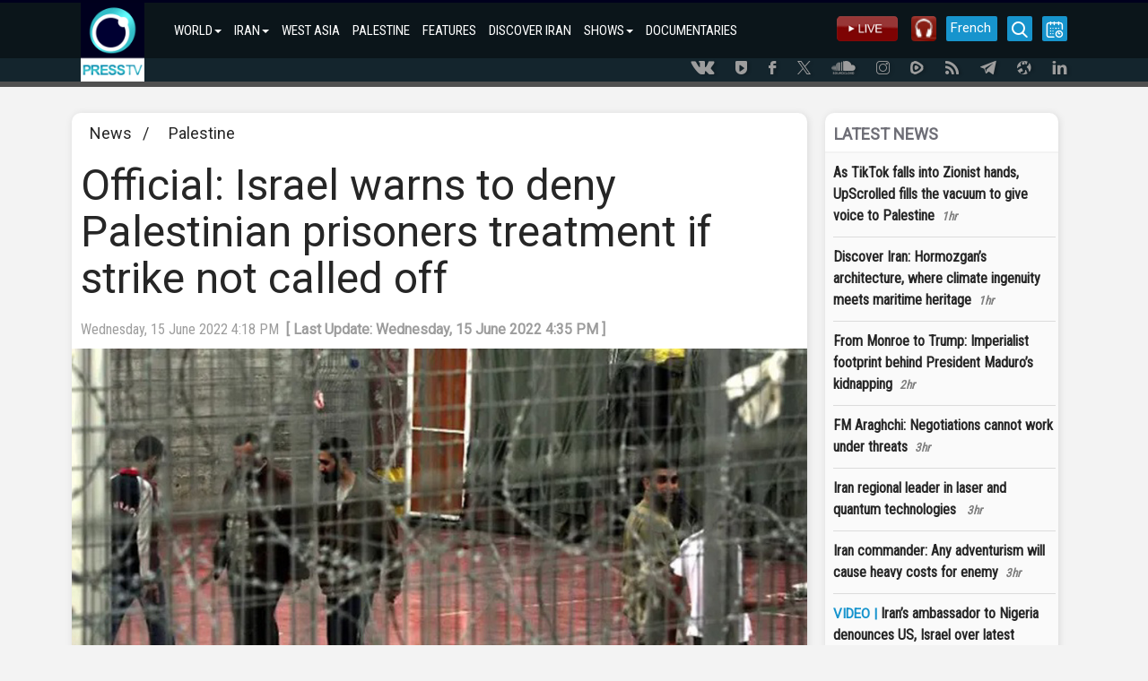

--- FILE ---
content_type: text/html; charset=utf-8
request_url: https://www.presstv.ir/Detail/2022/06/15/683957/Israel-to-deny-Palestinian-prisoners-treatment-if-they-don%E2%80%99t-end-open-ended-hunger-strike--Official
body_size: 12030
content:
<!DOCTYPE html>
<html lang="en" id="windows">
<head>
    <title>Official: Israel warns to deny Palestinian prisoners treatment if strike not called off</title>
    <meta charset="UTF-8">
    <meta http-equiv="X-UA-Compatible" content="IE=edge">
    <meta name="viewport" content="width=device-width, initial-scale=1">
    <meta http-equiv="content-language" content="en" />
    <meta http-equiv="Cache-control" content="private">
    <meta http-equiv="Cache-Control" content="no-cache, no-store, must-revalidate" />
    <meta http-equiv="Pragma" content="no-cache" />
    <meta http-equiv="Expires" content="0" />
    <meta name="apple-mobile-web-app-capable" content="yes" />
    <meta http-equiv="Content-Type" content="text/html; charset=utf-8" />
    <meta property="og:site_name" content="PressTV" />

    <meta name="title" content="Official: Israel warns to deny Palestinian prisoners treatment if strike not called off" />
    <meta property="og:title" content="Official: Israel warns to deny Palestinian prisoners treatment if strike not called off" />
    <meta name="description" content="A Palestinian official says Israeli prison authorities have threatened to deny Palestinian prisoners of medical treatment if they don&#x2019;t stop their open-ended hunger strike.">
    <meta name='author' content='Presstv'>
    

    <link rel="shortcut icon" href="/custom/images/icon.png" />
    <script src="/custom/bootstrap/js/jquery-3.4.1.min.js"></script>
    <script src="https://momentjs.com/downloads/moment.min.js"></script>
    <link rel="manifest" href="/manifest.json">
    <link href="/custom/bootstrap/css/bootstrap.min.css" rel="stylesheet">
    <link href="/custom/css/site.min.css" rel="stylesheet" />
    <meta name="theme-color" content="##00001e">
    <meta name="apple-mobile-web-app-status-bar-style" content="##00001e">
    <meta name="msapplication-navbutton-color" content="##00001e">
    <meta name="apple-mobile-web-app-capable" content="yes">
    <meta name="mobile-web-app-capable" content="yes">
    <link rel="shortcut icon" sizes="57x57" href="/custom/images/logo-app/LOGO_57x57.jpg">
    <link rel="shortcut icon" sizes="72x72" href="/custom/images/logo-app/LOGO_72x72.jpg">
    <link rel="shortcut icon" sizes="114x114" href="/custom/images/logo-app/LOGO_114x114.jpg">
    <link rel="shortcut icon" sizes="128x128" href="/custom/images/logo-app/LOGO_128x128.jpg">
    <link rel="shortcut icon" sizes="192x192" href="/custom/images/logo-app/LOGO_192x192.jpg">
    <link rel="apple-touch-icon" sizes="57x57" href="/custom/images/logo-app/LOGO_57x57.jpg">
    <link rel="apple-touch-icon" sizes="72x72" href="/custom/images/logo-app/LOGO_72x72.jpg">
    <link rel="apple-touch-icon" sizes="114x114" href="/custom/images/logo-app/LOGO_114x114.jpg">
    <link rel="apple-touch-icon" sizes="128x128" href="/custom/images/logo-app/LOGO_128x128.jpg">
    <link rel="apple-touch-icon" sizes="144x144" href="/custom/images/logo-app/LOGO_144x144.jpg">
    
    <link href="/custom/css/detail.css" rel="stylesheet">
    <meta name="google-signin-client_id" content="660255825617-hdf97ftga5pjhjmffl3lemscsv288b59.apps.googleusercontent.com">

<meta name='DC.Identifier' content='Israel-to-deny-Palestinian-prisoners-treatment-if-they-don’t-end-open-ended-hunger-strike--Official'/>
<meta name='DC.Date.Created'  content='6/15/2022 4:05:15 PM'/>
<meta name='date' scheme='MM/DD/YYYY' content='6/15/2022 4:05:15 PM'/>
<meta name='DC.Type' content='image'/>
<meta name='DC.Title' content="Official: Israel warns to deny Palestinian prisoners treatment if strike not called off"/>
<meta name='DC.Description' content='A Palestinian official says Israeli prison authorities have threatened to deny Palestinian prisoners of medical treatment if they don’t stop their open-ended hunger strike.'/>
<meta name='DC.Language' content='En'/>
<meta name='DC.Publisher' content='PressTV'/>
<meta name='Uid' content='683957'/>
<meta name='keywords' content='"Official: Israel warns to deny Palestinian prisoners treatment if strike not called off",Israel,Palestine,Middle East,Medical treatment,Palestinian prisoners,administrative detention,hunger strike,Palestine' />
<meta property='og:site_name' content='PressTV' />
<meta property='og:type' content='video' />
<meta property='og:locale' content='en_US' />
<meta property='og:title' content="Official: Israel warns to deny Palestinian prisoners treatment if strike not called off" />
<meta property='og:description' content='A Palestinian official says Israeli prison authorities have threatened to deny Palestinian prisoners of medical treatment if they don’t stop their open-ended hunger strike.' />
<meta property='og:image' content='https://cdn.presstv.ir/Photo/2022/6/15/9c865a0d-0718-409d-95b7-03bf301ead07.jpg' />
<meta property='og:image:secure_url' content='https://cdn.presstv.ir/Photo/2022/6/15/9c865a0d-0718-409d-95b7-03bf301ead07.jpg'>
<meta property='og:image:width' content='640'>
<meta property='og:image:height' content='360'>
<meta property='og:image:type' content='image/jpg'>
<meta name='title' content="Official: Israel warns to deny Palestinian prisoners treatment if strike not called off" />
<link rel='image_src' href='https://cdn.presstv.ir/Photo/2022/6/15/9c865a0d-0718-409d-95b7-03bf301ead07.jpg' />
<meta content='text/html; charset=UTF-8' http-equiv='Content-Type' />
<meta name='twitter:card' content='summary_large_image' />
<meta name='twitter:site' content='PressTV' />
<meta name='twitter:title' content="Official: Israel warns to deny Palestinian prisoners treatment if strike not called off" />
<meta name='twitter:description' content='A Palestinian official says Israeli prison authorities have threatened to deny Palestinian prisoners of medical treatment if they don’t stop their open-ended hunger strike.' />
<meta name='twitter:image' content='https://cdn.presstv.ir/Photo/2022/6/15/9c865a0d-0718-409d-95b7-03bf301ead07.jpg' />
<script data-n-head='true' type='application/ld+json'> { '@context': 'http://schema.org', '@type': 'NewsArticle', 'mainEntityOfPage': 'Israel-to-deny-Palestinian-prisoners-treatment-if-they-don’t-end-open-ended-hunger-strike--Official', 'headline': '"Official: Israel warns to deny Palestinian prisoners treatment if strike not called off"', 'datePublished': '6/15/2022 4:05:15 PM', 'dateModified': '6/15/2022 4:05:15 PM', 'description': '"Official: Israel warns to deny Palestinian prisoners treatment if strike not called off"', 'publisher': { '@type': 'Organization', 'name': 'PressTV News', 'logo': { '@type': 'ImageObject', 'url': 'https://www.presstv.ir/custom/images/site/LOGO.gif', 'width': 81, 'height': 100 } }, 'image': { '@type': 'ImageObject', 'url': 'https://cdn.presstv.ir/Photo/2022/6/15/9c865a0d-0718-409d-95b7-03bf301ead07.jpg', 'width': 696, 'height': 392 } } </script><script data-n-head='true' type='application/ld+json'> { '@context': 'http://schema.org/', '@type': 'WebPage', 'name': '"Official: Israel warns to deny Palestinian prisoners treatment if strike not called off"', 'speakable': {'@type': 'SpeakableSpecification','cssSelector': ['.head1', '.speakable']}, 'url': 'Israel-to-deny-Palestinian-prisoners-treatment-if-they-don’t-end-open-ended-hunger-strike--Official' } </script>




    <script>
        var loadsm = "";
        var moresm = "";

        /**/</script>


</head>
<body lang="en">
    <div class="menu-mobile">
        <ul>
            <li>
                <input type="checkbox" id="openmenu" />
                <label class="menu-link" for="openmenu"><i class="icon-presstv icon-p-list"></i></label>
                <ul class="nav navbar-nav">
                                <li>

                                    <strong>WORLD<span class="caret"></span></strong>
                                    <ul class="swiper-container">
                                        <li class="swiper-wrapper">
                                            <p class="swiper-slide">
                                                    <a href="/">WORLD</a>
                                                    <a href="/Section/102">WEST ASIA</a>
                                                    <a href="/Section/104">ASIA-PACIFIC</a>
                                                    <a href="/Section/105">AFRICA</a>
                                                    <a href="/Section/103">US</a>
                                                    <a href="/Section/106">EUROPE</a>
                                                    <a href="/Section/108">UK</a>
                                                    <a href="/Section/107">AMERICAS</a>
                                                    <a href="/Section/12001">SOCIETY</a>
                                                    <a href="/Section/12002">ARTS</a>
                                                    <a href="/Section/12005">SPORTS</a>
                                                    <a href="/Section/125">CONVERSATIONS</a>
                                            </p>
                                        </li>
                                    </ul>
                                </li>
                                <li>

                                    <strong>IRAN<span class="caret"></span></strong>
                                    <ul class="swiper-container">
                                        <li class="swiper-wrapper">
                                            <p class="swiper-slide">
                                                    <a href="/Section/101">IRAN</a>
                                                    <a href="/Section/10101">POLITICS</a>
                                                    <a href="/Section/10102">ECONOMY</a>
                                                    <a href="/Section/10103">ENERGY</a>
                                                    <a href="/Section/10104">NUCLEAR ENERGY</a>
                                                    <a href="/Section/10105">CULTURE</a>
                                                    <a href="/Section/10106">DEFENSE</a>
                                                    <a href="/Section/12005">SPORTS</a>
                                                    <a href="/Section/10115">DEFINITIVE REVENGE</a>
                                                    <a href="/Section/10116">PEOPLE&#x27;S PRESIDENT</a>
                                            </p>
                                        </li>
                                    </ul>
                                </li>
                                <li>
                                    <a class="col-md-4 col-lg-3 col-sm-6" href="/Section/102">WEST ASIA</a>
                                </li>
                                <li>
                                    <a class="col-md-4 col-lg-3 col-sm-6" href="/Section/10202">PALESTINE</a>
                                </li>
                                <li>
                                    <a class="col-md-4 col-lg-3 col-sm-6" href="/Section/150118">FEATURES</a>
                                </li>
                                <li>
                                    <a class="col-md-4 col-lg-3 col-sm-6" href="/Section/150150">DISCOVER IRAN</a>
                                </li>
                                <li>

                                    <strong>SHOWS<span class="caret"></span></strong>
                                    <ul class="swiper-container">
                                        <li class="swiper-wrapper">
                                            <p class="swiper-slide">
                                                    <a href="/Section/150">SHOWS</a>
                                                    <a href="/Section/150111">10 MINUTES</a>
                                                    <a href="/Section/15034">AFRICA TODAY</a>
                                                    <a href="/Section/15067">ECONOMIC DIVIDE</a>
                                                    <a href="/Section/15031">FACE TO FACE</a>
                                                    <a href="/Section/150106">IN A NUTSHELL</a>
                                                    <a href="/Section/15015">IRAN</a>
                                                    <a href="/Section/150105">IRAN TECH</a>
                                                    <a href="/Section/15006">IRAN TODAY</a>
                                                    <a href="/Section/15095">MIDEASTREAM</a>
                                                    <a href="/Section/150108">PALESTINE DECLASSIFIED</a>
                                                    <a href="/Section/15057">SPOTLIGHT</a>
                                                    <a href="/Section/15046">BLACK AND WHITE</a>
                                                    <a href="/Section/150124">ISRAEL WATCH</a>
                                                    <a href="/Section/150126">BROADCAST THE WEB</a>
                                                    <a href="/Section/150131">EXPOS&#xC9;</a>
                                                    <a href="/Section/150129">EXPLAINER</a>
                                                    <a href="/section/150144">BLACK BOX</a>
                                                    <a href="/section/150145">MOSCOW REPORT</a>
                                                    <a href="/section/150137">SOBH</a>
                                                    <a href="/section/150141">UNSCRIPTED</a>
                                                    <a href="/section/150142">WOMEN OF RESISTANCE</a>
                                                    <a href="/section/150151">INTERVIEW</a>
                                                    <a href="/section/150155">ATTRITION</a>
                                                    <a href="/section/150156">TRUE PROMISE</a>
                                                    <a href="/section/150158">GRINGO</a>
                                                    <a href="/section/150159">IN MY OWN VOICE</a>
                                            </p>
                                        </li>
                                    </ul>
                                </li>
                                <li>
                                    <a class="col-md-4 col-lg-3 col-sm-6" href="/doc">DOCUMENTARIES</a>
                                </li>

                </ul>
            </li>
        </ul>

    </div>
    <div class="wrap">
        <div class="nav-container">
            <nav class="navbar" id="topnavbar">
                <div class="container">
                    <div class="navbar-header">
                        <a class="navbar-brand" href="/"><img src="/custom/images/site/LOGO.gif" style="height: 88px;" alt="Logo" /></a>
                    </div>
                        <ul class="nav navbar-nav">
                                        <li class="nav-parent-li">
                                            <a class="dropdown-toggle" href="/">WORLD<span class="caret"></span></a>
                                            <ul class="dropdown-menu">
                                                    <li class="col-md-4 col-lg-3 col-sm-6"><a href="/Section/102">WEST ASIA</a></li>
                                                    <li class="col-md-4 col-lg-3 col-sm-6"><a href="/Section/104">ASIA-PACIFIC</a></li>
                                                    <li class="col-md-4 col-lg-3 col-sm-6"><a href="/Section/105">AFRICA</a></li>
                                                    <li class="col-md-4 col-lg-3 col-sm-6"><a href="/Section/103">US</a></li>
                                                    <li class="col-md-4 col-lg-3 col-sm-6"><a href="/Section/106">EUROPE</a></li>
                                                    <li class="col-md-4 col-lg-3 col-sm-6"><a href="/Section/108">UK</a></li>
                                                    <li class="col-md-4 col-lg-3 col-sm-6"><a href="/Section/107">AMERICAS</a></li>
                                                    <li class="col-md-4 col-lg-3 col-sm-6"><a href="/Section/12001">SOCIETY</a></li>
                                                    <li class="col-md-4 col-lg-3 col-sm-6"><a href="/Section/12002">ARTS</a></li>
                                                    <li class="col-md-4 col-lg-3 col-sm-6"><a href="/Section/12005">SPORTS</a></li>
                                                    <li class="col-md-4 col-lg-3 col-sm-6"><a href="/Section/125">CONVERSATIONS</a></li>
                                            </ul>
                                        </li>
                                        <li class="nav-parent-li">
                                            <a class="dropdown-toggle" href="/Section/101">IRAN<span class="caret"></span></a>
                                            <ul class="dropdown-menu">
                                                    <li class="col-md-4 col-lg-3 col-sm-6"><a href="/Section/10101">POLITICS</a></li>
                                                    <li class="col-md-4 col-lg-3 col-sm-6"><a href="/Section/10102">ECONOMY</a></li>
                                                    <li class="col-md-4 col-lg-3 col-sm-6"><a href="/Section/10103">ENERGY</a></li>
                                                    <li class="col-md-4 col-lg-3 col-sm-6"><a href="/Section/10104">NUCLEAR ENERGY</a></li>
                                                    <li class="col-md-4 col-lg-3 col-sm-6"><a href="/Section/10105">CULTURE</a></li>
                                                    <li class="col-md-4 col-lg-3 col-sm-6"><a href="/Section/10106">DEFENSE</a></li>
                                                    <li class="col-md-4 col-lg-3 col-sm-6"><a href="/Section/12005">SPORTS</a></li>
                                                    <li class="col-md-4 col-lg-3 col-sm-6"><a href="/Section/10115">DEFINITIVE REVENGE</a></li>
                                                    <li class="col-md-4 col-lg-3 col-sm-6"><a href="/Section/10116">PEOPLE&#x27;S PRESIDENT</a></li>
                                            </ul>
                                        </li>
                                        <li>
                                            <a href="/Section/102">WEST ASIA</a>
                                        </li>
                                        <li>
                                            <a href="/Section/10202">PALESTINE</a>
                                        </li>
                                        <li>
                                            <a href="/Section/150118">FEATURES</a>
                                        </li>
                                        <li>
                                            <a href="/Section/150150">DISCOVER IRAN</a>
                                        </li>
                                        <li class="nav-parent-li">
                                            <a class="dropdown-toggle" href="/Section/150">SHOWS<span class="caret"></span></a>
                                            <ul class="dropdown-menu">
                                                    <li class="col-md-4 col-lg-3 col-sm-6"><a href="/Section/150111">10 MINUTES</a></li>
                                                    <li class="col-md-4 col-lg-3 col-sm-6"><a href="/Section/15034">AFRICA TODAY</a></li>
                                                    <li class="col-md-4 col-lg-3 col-sm-6"><a href="/Section/15067">ECONOMIC DIVIDE</a></li>
                                                    <li class="col-md-4 col-lg-3 col-sm-6"><a href="/Section/15031">FACE TO FACE</a></li>
                                                    <li class="col-md-4 col-lg-3 col-sm-6"><a href="/Section/150106">IN A NUTSHELL</a></li>
                                                    <li class="col-md-4 col-lg-3 col-sm-6"><a href="/Section/15015">IRAN</a></li>
                                                    <li class="col-md-4 col-lg-3 col-sm-6"><a href="/Section/150105">IRAN TECH</a></li>
                                                    <li class="col-md-4 col-lg-3 col-sm-6"><a href="/Section/15006">IRAN TODAY</a></li>
                                                    <li class="col-md-4 col-lg-3 col-sm-6"><a href="/Section/15095">MIDEASTREAM</a></li>
                                                    <li class="col-md-4 col-lg-3 col-sm-6"><a href="/Section/150108">PALESTINE DECLASSIFIED</a></li>
                                                    <li class="col-md-4 col-lg-3 col-sm-6"><a href="/Section/15057">SPOTLIGHT</a></li>
                                                    <li class="col-md-4 col-lg-3 col-sm-6"><a href="/Section/15046">BLACK AND WHITE</a></li>
                                                    <li class="col-md-4 col-lg-3 col-sm-6"><a href="/Section/150124">ISRAEL WATCH</a></li>
                                                    <li class="col-md-4 col-lg-3 col-sm-6"><a href="/Section/150126">BROADCAST THE WEB</a></li>
                                                    <li class="col-md-4 col-lg-3 col-sm-6"><a href="/Section/150131">EXPOS&#xC9;</a></li>
                                                    <li class="col-md-4 col-lg-3 col-sm-6"><a href="/Section/150129">EXPLAINER</a></li>
                                                    <li class="col-md-4 col-lg-3 col-sm-6"><a href="/section/150144">BLACK BOX</a></li>
                                                    <li class="col-md-4 col-lg-3 col-sm-6"><a href="/section/150145">MOSCOW REPORT</a></li>
                                                    <li class="col-md-4 col-lg-3 col-sm-6"><a href="/section/150137">SOBH</a></li>
                                                    <li class="col-md-4 col-lg-3 col-sm-6"><a href="/section/150141">UNSCRIPTED</a></li>
                                                    <li class="col-md-4 col-lg-3 col-sm-6"><a href="/section/150142">WOMEN OF RESISTANCE</a></li>
                                                    <li class="col-md-4 col-lg-3 col-sm-6"><a href="/section/150151">INTERVIEW</a></li>
                                                    <li class="col-md-4 col-lg-3 col-sm-6"><a href="/section/150155">ATTRITION</a></li>
                                                    <li class="col-md-4 col-lg-3 col-sm-6"><a href="/section/150156">TRUE PROMISE</a></li>
                                                    <li class="col-md-4 col-lg-3 col-sm-6"><a href="/section/150158">GRINGO</a></li>
                                                    <li class="col-md-4 col-lg-3 col-sm-6"><a href="/section/150159">IN MY OWN VOICE</a></li>
                                            </ul>
                                        </li>
                                        <li>
                                            <a href="/doc">DOCUMENTARIES</a>
                                        </li>

                        </ul>

                    <div class="nav-rght-main">

                        <a class="nav-right-item menu-line menu-schedule-link" href="/default/Schedule"><i class="icon-presstv icon-p-calender"></i></a>
                        <a href="/default/search" class="nav-right-item menu-search-link"><i class="icon-presstv icon-p-search"></i></a>
                        <a class="nav-right-item search-item" href="/Live">
                            <img src="/custom/images/site/live2.gif" />
                        </a>
                        <a class="nav-right-item search-item" href="/Radio">
                            <img src="/custom/images/presstvradio.png" />
                        </a>
                        <a href="https://french.presstv.ir" class="nav-right-item menu-line menu-schedule-link" style="width:57px;font-size:15px;">French</a>
                    </div>

                </div>
            </nav>
            <nav class="navbar Fixed-navbar" id="topnavbar" style="display:none;">
                <div class="container">
                    <div class="navbar-header">
                        <a class="navbar-brand" href="/"><img src="/custom/images/site/LOGO.gif" style="height: 88px;" alt="Logo" /></a>
                    </div>
                    <ul class="nav navbar-nav">
                                    <li class="nav-parent-li">
                                        <a class="dropdown-toggle" href="/">WORLD<span class="caret"></span></a>
                                        <ul class="dropdown-menu">
                                                <li class="col-md-4 col-lg-3 col-sm-6"><a href="/Section/102">WEST ASIA</a></li>
                                                <li class="col-md-4 col-lg-3 col-sm-6"><a href="/Section/104">ASIA-PACIFIC</a></li>
                                                <li class="col-md-4 col-lg-3 col-sm-6"><a href="/Section/105">AFRICA</a></li>
                                                <li class="col-md-4 col-lg-3 col-sm-6"><a href="/Section/103">US</a></li>
                                                <li class="col-md-4 col-lg-3 col-sm-6"><a href="/Section/106">EUROPE</a></li>
                                                <li class="col-md-4 col-lg-3 col-sm-6"><a href="/Section/108">UK</a></li>
                                                <li class="col-md-4 col-lg-3 col-sm-6"><a href="/Section/107">AMERICAS</a></li>
                                                <li class="col-md-4 col-lg-3 col-sm-6"><a href="/Section/12001">SOCIETY</a></li>
                                                <li class="col-md-4 col-lg-3 col-sm-6"><a href="/Section/12002">ARTS</a></li>
                                                <li class="col-md-4 col-lg-3 col-sm-6"><a href="/Section/12005">SPORTS</a></li>
                                                <li class="col-md-4 col-lg-3 col-sm-6"><a href="/Section/125">CONVERSATIONS</a></li>
                                        </ul>
                                    </li>
                                    <li class="nav-parent-li">
                                        <a class="dropdown-toggle" href="/Section/101">IRAN<span class="caret"></span></a>
                                        <ul class="dropdown-menu">
                                                <li class="col-md-4 col-lg-3 col-sm-6"><a href="/Section/10101">POLITICS</a></li>
                                                <li class="col-md-4 col-lg-3 col-sm-6"><a href="/Section/10102">ECONOMY</a></li>
                                                <li class="col-md-4 col-lg-3 col-sm-6"><a href="/Section/10103">ENERGY</a></li>
                                                <li class="col-md-4 col-lg-3 col-sm-6"><a href="/Section/10104">NUCLEAR ENERGY</a></li>
                                                <li class="col-md-4 col-lg-3 col-sm-6"><a href="/Section/10105">CULTURE</a></li>
                                                <li class="col-md-4 col-lg-3 col-sm-6"><a href="/Section/10106">DEFENSE</a></li>
                                                <li class="col-md-4 col-lg-3 col-sm-6"><a href="/Section/12005">SPORTS</a></li>
                                                <li class="col-md-4 col-lg-3 col-sm-6"><a href="/Section/10115">DEFINITIVE REVENGE</a></li>
                                                <li class="col-md-4 col-lg-3 col-sm-6"><a href="/Section/10116">PEOPLE&#x27;S PRESIDENT</a></li>
                                        </ul>
                                    </li>
                                    <li>
                                        <a href="/Section/102">WEST ASIA</a>
                                    </li>
                                    <li>
                                        <a href="/Section/10202">PALESTINE</a>
                                    </li>
                                    <li>
                                        <a href="/Section/150118">FEATURES</a>
                                    </li>
                                    <li>
                                        <a href="/Section/150150">DISCOVER IRAN</a>
                                    </li>
                                    <li class="nav-parent-li">
                                        <a class="dropdown-toggle" href="/Section/150">SHOWS<span class="caret"></span></a>
                                        <ul class="dropdown-menu">
                                                <li class="col-md-4 col-lg-3 col-sm-6"><a href="/Section/150111">10 MINUTES</a></li>
                                                <li class="col-md-4 col-lg-3 col-sm-6"><a href="/Section/15034">AFRICA TODAY</a></li>
                                                <li class="col-md-4 col-lg-3 col-sm-6"><a href="/Section/15067">ECONOMIC DIVIDE</a></li>
                                                <li class="col-md-4 col-lg-3 col-sm-6"><a href="/Section/15031">FACE TO FACE</a></li>
                                                <li class="col-md-4 col-lg-3 col-sm-6"><a href="/Section/150106">IN A NUTSHELL</a></li>
                                                <li class="col-md-4 col-lg-3 col-sm-6"><a href="/Section/15015">IRAN</a></li>
                                                <li class="col-md-4 col-lg-3 col-sm-6"><a href="/Section/150105">IRAN TECH</a></li>
                                                <li class="col-md-4 col-lg-3 col-sm-6"><a href="/Section/15006">IRAN TODAY</a></li>
                                                <li class="col-md-4 col-lg-3 col-sm-6"><a href="/Section/15095">MIDEASTREAM</a></li>
                                                <li class="col-md-4 col-lg-3 col-sm-6"><a href="/Section/150108">PALESTINE DECLASSIFIED</a></li>
                                                <li class="col-md-4 col-lg-3 col-sm-6"><a href="/Section/15057">SPOTLIGHT</a></li>
                                                <li class="col-md-4 col-lg-3 col-sm-6"><a href="/Section/15046">BLACK AND WHITE</a></li>
                                                <li class="col-md-4 col-lg-3 col-sm-6"><a href="/Section/150124">ISRAEL WATCH</a></li>
                                                <li class="col-md-4 col-lg-3 col-sm-6"><a href="/Section/150126">BROADCAST THE WEB</a></li>
                                                <li class="col-md-4 col-lg-3 col-sm-6"><a href="/Section/150131">EXPOS&#xC9;</a></li>
                                                <li class="col-md-4 col-lg-3 col-sm-6"><a href="/Section/150129">EXPLAINER</a></li>
                                                <li class="col-md-4 col-lg-3 col-sm-6"><a href="/section/150144">BLACK BOX</a></li>
                                                <li class="col-md-4 col-lg-3 col-sm-6"><a href="/section/150145">MOSCOW REPORT</a></li>
                                                <li class="col-md-4 col-lg-3 col-sm-6"><a href="/section/150137">SOBH</a></li>
                                                <li class="col-md-4 col-lg-3 col-sm-6"><a href="/section/150141">UNSCRIPTED</a></li>
                                                <li class="col-md-4 col-lg-3 col-sm-6"><a href="/section/150142">WOMEN OF RESISTANCE</a></li>
                                                <li class="col-md-4 col-lg-3 col-sm-6"><a href="/section/150151">INTERVIEW</a></li>
                                                <li class="col-md-4 col-lg-3 col-sm-6"><a href="/section/150155">ATTRITION</a></li>
                                                <li class="col-md-4 col-lg-3 col-sm-6"><a href="/section/150156">TRUE PROMISE</a></li>
                                                <li class="col-md-4 col-lg-3 col-sm-6"><a href="/section/150158">GRINGO</a></li>
                                                <li class="col-md-4 col-lg-3 col-sm-6"><a href="/section/150159">IN MY OWN VOICE</a></li>
                                        </ul>
                                    </li>
                                    <li>
                                        <a href="/doc">DOCUMENTARIES</a>
                                    </li>

                    </ul>
                    <div class="nav-rght-main">
                        <a class="nav-right-item menu-line menu-schedule-link" href="/default/Schedule"><i class="icon-presstv icon-p-calender"></i></a>
                        <a href="/default/search" class="nav-right-item menu-search-link"><i class="icon-presstv icon-p-search"></i></a>
                        <a class="nav-right-item search-item" href="/Live">
                            <img src="/custom/images/site/live2.gif" />
                        </a>
                    </div>

                </div>
            </nav>
                <a href="#" class="breaking-news" style="display:none;">
                    <h4>BREAKING NEWS</h4>
                    <p>#</p>
                </a>
            <div class="clear"></div>
        </div>
            <div class="social-icon-header">
                <div class="container">
                    <a class="social-link" href="https://vk.com/presstvnews" target="_blank"><i class="icon-presstv icon-p-vk"></i></a>
                    <a class="social-link" href="https://www.urmedium.net/c/presstv" target="_blank"><i class="icon-presstv icon-p-urmedium"></i></a>
                    <a class="social-link" href="https://m.facebook.com/PressTV.Highlights" target="_blank"><i class="icon-presstv icon-p-facebook"></i></a>
                    <a class="social-link" href="https://twitter.com/PressTV" target="_blank"><i class="icon-presstv icon-p-twiter"></i></a>
                    <a class="social-link" href="https://soundcloud.com/presstv" target="_blank"><i class="icon-presstv icon-p-soundcloud"></i></a>
                    <a class="social-link" href="http://instagram.com/presstvchannel" target="_blank"><i class="icon-presstv icon-p-instagram"></i></a>
                    <a class="social-link" href="https://rumble.com/PressTV"><i class="icon-presstv icon-p-rumble"></i></a>
                    <a class="social-link" href="/RSS" target="_blank"><i class="icon-presstv icon-p-rss"></i></a>
                    <a class="social-link" href="https://t.me/presstv"><i class="icon-presstv icon-p-telegram"></i></a>
                    <a class="social-link" href="https://odysee.com/@PressTV:2"><i class="icon-presstv icon-p-odysee"></i></a>
                    <a class="social-link" href="https://ir.linkedin.com/company/press-tv"><i class="icon-presstv icon-p-linkdin"></i></a>
                </div>
            </div>
        <div class="body-content">
            




<div class="body-content details-page" data-id="683957">
    <div class="container">
        <div class="detail-container">
            <div class="detail-container-left">
                <div class="news-section-container">
                    <a href="/">News</a>
                        <span>&nbsp; / &nbsp;</span>
                        <a href="/Section/10202">Palestine</a>

                </div>

                <h1 class="news-title-container">
                    Official: Israel warns to deny Palestinian prisoners treatment if strike not called off
                </h1>



                <div class="news-detail-top">
                    <div class="news-detail">
                        <time class="news-modifydate-container" data-val="683957" datetime="Wednesday, 15 June 2022 4:18 PM">
                            Wednesday, 15 June 2022 4:18 PM&nbsp;&nbsp;<strong>[&nbsp;Last Update:&nbsp;Wednesday, 15 June 2022 4:35 PM&nbsp;]</strong>
                        </time>

                    </div>
                    <div class="clear"></div>
                </div>

                <div class="news-body-container">

                    <div class="news-attachment-container">
                        <div id="mediaplayer">
                                        <img id="imgPlayback" class="news-attachment" src="https://cdn.presstv.ir/Photo/2022/6/15/9c865a0d-0718-409d-95b7-03bf301ead07.jpg" alt=" " />
                        </div>
                        <figcaption>
                            This file picture shows Palestinian prisoners in the yard of Israel&#x27;s Megiddo prison. (Photo by AFP)
                        </figcaption>
                    </div>
                    <div class="col-md-9" style="text-align:justify;padding-left:10px;">

                        <p><strong>A Palestinian official says Israeli prison authorities have threatened to deprive Palestinian prisoners of medical treatment if they refuse to call off an open-ended hunger strike launched months ago against their arbitrary detentions.</strong></p>

<p>Qadri Abu Bakr, the head of the Palestinian Commission of Detainees' and Ex-Detainees' Affairs, told Lebanon’s Al-Mayadeen news network on Wednesday that Palestinians currently languishing in Israeli jails need support and attention of the entire Palestinian society as well as international institutions in order to pressure the Tel Aviv regime to release them. </p>

<p>He stated that a number of Palestinian detainees in Hadarim Prison have lately faced brutal assaults by Israeli forces, which has left the striking prisoners with no choice but to press ahead with their demand until freedom or death.</p>

<div data-oembed-url="https://www.presstv.ir/Detail/2022/05/30/683033/Palestinian-prisoners-Israel-boycott-administrative-detention">
<div class="oembed"><a href="https://www.presstv.ir/Detail/2022/05/30/683033/Palestinian-prisoners-Israel-boycott-administrative-detention" target="_blank"><img alt="150 days, and Palestinian prisoners keep boycotting Israeli courts" class="thumbnail" src="https://cdn.presstv.ir/Photo/2022/5/30/3800dbd3-3e0b-48a7-95fe-bbbfff91b6af.jpg" /></a>

<div class="title"><a href="https://www.presstv.ir/Detail/2022/05/30/683033/Palestinian-prisoners-Israel-boycott-administrative-detention" target="_blank">150 days, and Palestinian prisoners keep boycotting Israeli courts</a></div>
</div>
<a href="https://www.presstv.ir/Detail/2022/05/30/683033/Palestinian-prisoners-Israel-boycott-administrative-detention" target="_blank">The boycott includes initial hearings to uphold the administrative detention order.</a></div>

<p>Palestine’s official Wafa news agency <a href="https://english.wafa.ps/Pages/Details/129639">reported </a>on Sunday that the health condition of two Palestinian prisoners in Israeli jails had deteriorated after months of hunger strike in protest against the Tel Aviv regime’s so-called administrative detention.</p>

<p>Palestinian officials say Khalil Awawdeh, 40, from the occupied West Bank city of al-Khalil, has been on hunger strike for more than 100 days.</p>

<p>He is said to be suffering from headaches, fatigue, blurry vision, joint pain, irregular heartbeat, frequent vomiting and significant loss of weight.</p>

<p>According to the Palestinian Prisoners’ Club, Awawda was transferred from Ramle prison to an Israeli hospital after his health deteriorated this week.</p>

<p>Qaddoura Fares, the head of the independent and non-governmental Palestinian organization that represents former and current prisoners, recently said the Israel Prison Service (IPS) would move Palestinian prisoners to hospitals on their 50th day of hunger strike, but in the case of Awawda, the IPS refused to do so and told him he would only be hospitalized if he fell into a coma.</p>

<p>Awawda, a father of four girls, has been arrested five times since 2005 for political activism, and has been placed in administrative detention three times.</p>

<p>The other Palestinian prisoner, Ra’ed Rayyan, 27, from the Beit Duqqu village, northwest of al-Quds, has been on hunger strike for 67 days. He is also said to be suffering from serious health complications.</p>

<div data-oembed-url="https://www.presstv.ir/Detail/2022/05/16/682204/Palestine-Israel-Nakba-prisoners">
<div class="oembed"><a href="https://www.presstv.ir/Detail/2022/05/16/682204/Palestine-Israel-Nakba-prisoners" target="_blank"><img alt="Israel detained one million Palestinians since Nakba in 1948: Advocacy group" class="thumbnail" src="https://cdn.presstv.ir/Photo/2022/5/16/5105bcff-c0b9-4912-8c17-faf84d4bddd1.jpeg" /></a>

<div class="title"><a href="https://www.presstv.ir/Detail/2022/05/16/682204/Palestine-Israel-Nakba-prisoners" target="_blank">Israel detained one million Palestinians since Nakba in 1948: Advocacy group</a></div>
</div>
<a href="https://www.presstv.ir/Detail/2022/05/16/682204/Palestine-Israel-Nakba-prisoners" target="_blank">Senior Palestinian officials say the regime must be held accountable for arbitrary detentions of Palestinians.</a></div>

<p>There are thousands of Palestinians held arbitrarily in Israeli jails. Human rights organizations say the regime violates all the rights and freedoms granted to prisoners under the Geneva Conventions.</p>

<p>Palestinians and human rights groups say administrative detention violates the right to due process since evidence is withheld from prisoners while they are held for lengthy periods without being charged, tried or convicted.</p>

<p>Palestinian detainees have continuously resorted to open-ended hunger strikes in an attempt to express outrage at detentions.</p>

<p>Israeli jail authorities keep Palestinian prisoners under deplorable conditions lacking proper hygienic standards.</p>

<p>Palestinian inmates have also been subject to systematic torture, harassment, and repression.</p>

                    </div>
                    <div class="col-md-12" style="padding-left: 10px;">
                        <hr />
                        <p>Press TV’s website can also be accessed at the following alternate addresses:</p>
                            <p><a href="https://www.presstv.co.uk">www.presstv.co.uk</a></p>
                    </div>
                </div>

                <div class="div-share">
                    <div class="news-share-article">SHARE THIS ARTICLE</div>
                    <div class="news-share-button-down">

                        <div id="share"></div>
                    </div>
                    <div class="clear"></div>
                </div>

                <div class="news-tag-container">
                        <a href="/Tags/44">Israel</a>
                        <a href="/Tags/46">Palestine</a>
                        <a href="/Tags/305">Middle East</a>
                        <a href="/Tags/8447">Medical treatment</a>
                        <a href="/Tags/8915">Palestinian prisoners</a>
                        <a href="/Tags/11459">administrative detention</a>
                        <a href="/Tags/42464">hunger strike</a>
                </div>
                        <div class="news-more-container">
                            <div>
                                <a href="/Section/10202" class="link-no-underline"><div class="section-title"><span>MORE FROM Palestine</span></div></a>
                            </div>
                                    <a class="news-more-itemlink" href="/Detail/2026/01/28/763085/tiktok-falls-zionist-hands-upscrolled-fills-vacuum-voice-palestine">
                                        <img src="https://cdn.presstv.ir/Photo/2026/1/28/aad6b529-1783-4531-97fe-0ae9b3571ec1.jpg" alt="As TikTok falls into Zionist hands, UpScrolled fills the vacuum to give voice to Palestine" class="morenews-image" />
                                        <h4 class="news-title">As TikTok falls into Zionist hands, UpScrolled fills the vacuum to give voice to Palestine</h4>
                                    </a>
                                    <a class="news-more-itemlink" href="/Detail/2026/01/28/763070/Man-convicted-of-espionage,-support-for-Israeli-sabotage-plot-executed-in-Iran">
                                        <img src="https://cdn.presstv.ir/Photo/2026/1/28/ea93bd70-0bff-42bc-98b6-6c1ddac29227.jpg" alt="Man convicted of spying for Israel&#x2019;s Mossad executed in Iran" class="morenews-image" />
                                        <h4 class="news-title">Man convicted of spying for Israel&#x2019;s Mossad executed in Iran</h4>
                                    </a>
                                    <a class="news-more-itemlink" href="/Detail/2026/01/28/763064/Israel-begin-talks-US-new-security-deal-MOU-financial-aid">
                                        <img src="https://cdn.presstv.ir/Photo/2026/1/27/0ab6b794-cd62-4f77-8e69-b089c7e460a1.jpg" alt="Israel to enter talks with US on new 10-year &#x2018;security deal&#x2019;: Report" class="morenews-image" />
                                        <h4 class="news-title">Israel to enter talks with US on new 10-year &#x2018;security deal&#x2019;: Report</h4>
                                    </a>
                        </div>
                        <div class="clear"></div>


                <form method="post" class="news-signup-container" action="/default/RegisterNewsLetter">
                    <div class="news-signup-title">
                        Sign up for our Newsletter
                    </div>
                    <div class="news-signup-secondline">
                        Sign up for our newsletter to receive a daily email of our best content
                    </div>
                    <div class="news-signup-form">
                        <input type="email" class="email-input" name="email" placeholder="Enter your e-mail address" />
                        <button type="submit">GET STARTED</button>
                    </div>
                </form>

                <div class="news-social-container">
                    <a href="https://www.facebook.com/PRESSTV?_fb_noscript=1"><img src="/custom/images/facebook-complex.png" /></a>
                    <a href="https://www.youtube.com/channel/UCTr6zdEqh4ZQJ3AeKPWWw1g?view_as=subscriber"><img src="/custom/images/youtube-complex.png" /></a>
                    <a href="https://twitter.com/#!/PressTV"><img src="/custom/images/twitter-complex.png" /></a>
                </div>
                <div id="hyvor-talk-view"></div>
                <script type="text/javascript">
                    var HYVOR_TALK_WEBSITE = 422; // DO NOT CHANGE THIS
                    var HYVOR_TALK_CONFIG = {
                        url: false,
                        id: false
                    };
                </script>
                <script async type="text/javascript" src="//talk.hyvor.com/web-api/embed"></script>
            </div>
        </div>

        <div class="detail-container-right">
            <div>
                <a href="/Section/13013" class="link-no-underline"><div class="section-title"><span>LATEST NEWS</span></div></a>
            </div>
            <div class="latestnews-container">
                <div class="swiper-container">
                        <a href="/Detail/2026/01/28/763085/tiktok-falls-zionist-hands-upscrolled-fills-vacuum-voice-palestine">
                            <h3 class="latest-news-title">
As TikTok falls into Zionist hands, UpScrolled fills the vacuum to give voice to Palestine<time datetime="1/28/2026 1:06:49 PM" class="age" style="padding-left: 8px;font-size: 10pt;color: gray;font-style: italic;">1hr</time>
                            </h3>
                        </a>
                        <a href="/Detail/2026/01/28/763081/discover-iran-hormozgan-architecture-climate-ingenuity-maritime-heritage">
                            <h3 class="latest-news-title">
Discover Iran: Hormozgan&#x2019;s architecture, where climate ingenuity meets maritime heritage<time datetime="1/28/2026 12:16:30 PM" class="age" style="padding-left: 8px;font-size: 10pt;color: gray;font-style: italic;">1hr</time>
                            </h3>
                        </a>
                        <a href="/Detail/2026/01/26/762959/from-monroe-trump-imperalist-footprint-behind-president-maduro-kidnapping">
                            <h3 class="latest-news-title">
From Monroe to Trump: Imperialist footprint behind President Maduro&#x2019;s kidnapping<time datetime="1/28/2026 11:29:49 AM" class="age" style="padding-left: 8px;font-size: 10pt;color: gray;font-style: italic;">2hr</time>
                            </h3>
                        </a>
                        <a href="/Detail/2026/01/28/763079/Araghchi--Diplomacy-through-military-threats-not-effective">
                            <h3 class="latest-news-title">
FM Araghchi: Negotiations cannot work under threats<time datetime="1/28/2026 11:11:11 AM" class="age" style="padding-left: 8px;font-size: 10pt;color: gray;font-style: italic;">3hr</time>
                            </h3>
                        </a>
                        <a href="/Detail/2026/01/28/763080/Iran-has-reached-a-critical-point-in-its-technological-development,-particularly-in-laser-and-quantum-computing-technologies">
                            <h3 class="latest-news-title">
Iran regional leader in laser and quantum technologies <time datetime="1/28/2026 11:10:54 AM" class="age" style="padding-left: 8px;font-size: 10pt;color: gray;font-style: italic;">3hr</time>
                            </h3>
                        </a>
                        <a href="/Detail/2026/01/28/763077/Iran-Habibollah-Sayyari-US-adventurism-Trump-hybrid-warfare--USS-Abraham-Lincoln">
                            <h3 class="latest-news-title">
Iran commander: Any adventurism will cause heavy costs for enemy<time datetime="1/28/2026 11:09:09 AM" class="age" style="padding-left: 8px;font-size: 10pt;color: gray;font-style: italic;">3hr</time>
                            </h3>
                        </a>
                        <a href="/Detail/2026/01/28/763075/Iran&#x2019;s-ambassador-to-Nigeria-denounces-US-and-Israel-over-latest-terrorist-acts-in-Iran">
                            <h3 class="latest-news-title">
    <span style="font-size: 15px;color: #1794cd;font-weight: bolder;font-family:'Roboto Condensed', "Helvetica Neue", Helvetica, Arial, sans-serif !important">VIDEO | </span>
Iran&#x2019;s ambassador to Nigeria denounces US, Israel over latest terrorist acts in Iran<time datetime="1/28/2026 10:11:09 AM" class="age" style="padding-left: 8px;font-size: 10pt;color: gray;font-style: italic;">4hr</time>
                            </h3>
                        </a>
                        <a href="/Detail/2026/01/28/763073/Iraq-security-official--warns-dangerous-imminent-terrorist-movements-cross-border-militant-activity-Daesh-detainees-escape-prisons-Syria">
                            <h3 class="latest-news-title">
Iraq warns of imminent threats as questions mount over Daesh prisoner escapes <time datetime="1/28/2026 10:03:05 AM" class="age" style="padding-left: 8px;font-size: 10pt;color: gray;font-style: italic;">4hr</time>
                            </h3>
                        </a>
                </div>
                <div class="more-latest">
                    <a href="/Section/13013" class="link-no-underline more">MORE</a>
                </div>
            </div>
            <a href="https://t.me/presstv" target="_blank">
                <img style="width:100%" src="/custom/images/site/Telegram.png" />
            </a>
            <a href="https://rumble.com/PressTV" target="_blank">
                <img style="width:100%" src="/custom/images/site/Rumble.png" />
            </a>

            <div>
                <a class="link-no-underline"><div class="section-title"><span>RELATED ARTICLES</span></div></a>
            </div>
                <div class="news-related-item">
                    <a class="news-more-itemlink" href="/Detail/2022/06/06/683435/Gaza-Palestine-prisoners-Israeli-jails-protest-International-committee-">

                        <img src="https://cdn.presstv.ir/Photo/2022/6/6/a5f04a20-6bcc-493e-a20d-320af42028c1.jpg" alt="Gazans express solidarity with Palestinian prisoners languishing in Israeli prisons" class="morenews-image" />

                        <h5 class="news-title">Gazans express solidarity with Palestinian prisoners languishing in Israeli prisons</h5>
                    </a>
                    <div class="clear"></div>
                </div>
                <div class="news-related-item">
                    <a class="news-more-itemlink" href="/Detail/2022/04/18/680579/Resistance-factions-commemorate-Palestinian-prisoners-day">

                        <img src="https://cdn.presstv.ir/Photo/2022/4/18/e88e31d7-bec5-456d-859e-84e2ddee1f77.jpg" alt="Resistance factions commemorate Palestinian prisoners day" class="morenews-image" />

                        <h5 class="news-title">Resistance factions commemorate Palestinian prisoners day</h5>
                    </a>
                    <div class="clear"></div>
                </div>
                <div class="news-related-item">
                    <a class="news-more-itemlink" href="/Detail/2022/04/18/680548/Palestine-Israeli-jails-Palestinian-prisoners-release-international-pressure-administrative-detention">

                        <img src="https://cdn.presstv.ir/Photo/2022/4/18/af733b18-4434-45b0-b118-0f7fc4034e49.jpg" alt="Arab parliament urges intl. pressure on Israel to release Palestinian prisoners" class="morenews-image" />

                        <h5 class="news-title">Arab parliament urges intl. pressure on Israel to release Palestinian prisoners</h5>
                    </a>
                    <div class="clear"></div>
                </div>
                <div class="news-related-item">
                    <a class="news-more-itemlink" href="/Detail/2022/03/17/678725/Palestinian-prisoners-launch-mass-hunger-strike-Israeli-abuses">

                        <img src="https://cdn.presstv.ir/Photo/2022/3/17/52c0c8d8-bc75-4d42-9ef3-5922ad3721ce.jpg" alt="Palestinian prisoners to launch mass hunger strike against Israeli abuses" class="morenews-image" />

                        <h5 class="news-title">Palestinian prisoners to launch mass hunger strike against Israeli abuses</h5>
                    </a>
                    <div class="clear"></div>
                </div>
                <div class="news-related-item">
                    <a class="news-more-itemlink" href="/Detail/2022/02/27/677640/Palestine-Israeli-jails-prisoners-boycott--court-hearings-administrative-detention-protest">

                        <img src="https://cdn.presstv.ir/Photo/2022/2/27/309f8b5d-3c40-4b82-b9b7-5a80d388a571.jpg" alt="Palestinian prisoners continue boycott of Israeli courts for 58th day" class="morenews-image" />

                        <h5 class="news-title">Palestinian prisoners continue boycott of Israeli courts for 58th day</h5>
                    </a>
                    <div class="clear"></div>
                </div>
                <div class="news-related-item">
                    <a class="news-more-itemlink" href="/Detail/2022/02/17/677010/Palestinian-prisoner-threaten-to-set-fire-to-Israeli-jails-in-protest-at-repression--">

                        <img src="https://cdn.presstv.ir/Photo/2022/2/17/4f2102cb-0b12-4de5-b639-8867e9f402d6.jpg" alt="Palestinian prisoners threaten to set fire to Israeli jails amid tensions" class="morenews-image" />

                        <h5 class="news-title">Palestinian prisoners threaten to set fire to Israeli jails amid tensions</h5>
                    </a>
                    <div class="clear"></div>
                </div>
                <div class="news-related-item">
                    <a class="news-more-itemlink" href="/Detail/2022/02/06/676294/Palestine-Israeli-prisons-Palestinian--inmates-IPS-repressive-measures-general-mobilization">

                        <img src="https://cdn.presstv.ir/Photo/2022/2/6/43944b64-a87f-4af1-ad63-e5dd33f2491c.jpg" alt="Palestinian prisoners declare general mobilization in protest at Israel&#x27;s repression" class="morenews-image" />

                        <h5 class="news-title">Palestinian prisoners declare general mobilization in protest at Israel&#x27;s repression</h5>
                    </a>
                    <div class="clear"></div>
                </div>


        </div>
    </div>



</div>
<div class="toast-container position-fixed bottom-0 end-0 p-3" style="display:none;">
    <div id="liveToast" class="toast" role="alert" aria-live="assertive" aria-atomic="true">
        <div class="toast-header">
            <img class="rounded me-2" src="/custom/images/icon.jpg" />
            <strong class="me-auto">PressTV NEWSLETTER</strong>
            <small>now</small>
            <button type="button" class="btn-close" data-bs-dismiss="toast" aria-label="Close"></button>
        </div>
        <div class="toast-body">
            Your Email is not currect ! Please Check it! Thanks .
        </div>
    </div>
</div>

        </div>
    </div>
        <a class="adv-4" href="https://channelstore.roku.com/en-gb/details/591419/presstv-news">
            <img src="/custom/images/LOGO-NEW1.png" alt="Press TV News Roku" />
        </a>


    <footer class="footer-links">
        <div class="social-media-footer">
            <div class="container">
                <a class="social-link" href="https://m.facebook.com/PressTV.Highlights" target="_blank"><i class="icon-presstv icon-p-facebook"></i></a>
                <a class="social-link" href="https://twitter.com/PressTV" target="_blank"><i class="icon-presstv icon-p-twiter"></i></a>
                <a class="social-link" href="https://soundcloud.com/presstv" target="_blank"><i class="icon-presstv icon-p-soundcloud"></i></a>
                <a class="social-link" href="http://instagram.com/presstvchannel" target="_blank"><i class="icon-presstv icon-p-instagram"></i></a>
                <a class="social-link" href="/RSS" target="_blank"><i class="icon-presstv icon-p-rss"></i></a>
                <a class="social-link" href="https://rumble.com/PressTV"><i class="icon-presstv icon-p-rumble"></i></a>
                <a class="social-link" href="https://t.me/presstv"><i class="icon-presstv icon-p-telegram"></i></a>
                <a class="social-link" href="https://www.liveleak.com/c/PressTV" target="_blank"><i class="icon-presstv icon-p-liveleak"></i></a>
                <a class="social-link" href="https://odysee.com/@PressTV:2"><i class="icon-presstv icon-p-odysee"></i></a>

            </div>
        </div>
        <div class="container">
            <div class="footer-links-part col-md-3">
                <div class="footer-links-part-title"><a href="#">News</a></div>
                <ol>
                    <li><a href="/Section/101">Iran</a></li>
                    <li><a href="/Section/102">West Asia</a></li>
                    <li><a href="/Section/103">US</a></li>
                    <li><a href="/Section/108">UK</a></li>
                    <li><a href="/Section/104">Asia-Pacific</a></li>
                    <li><a href="/Section/105">Africa</a></li>
                </ol>
                <ol></ol>
                <div class="clear"></div>
            </div>
            <div class="footer-links-part col-md-3 ">
                <div class="footer-links-part-title"><a href="/Section/130">Video</a></div>
                <ol>
                    <li><a href="/Section/13012">News Bulletin</a></li>
                    <li><a href="/Section/13001">Reports</a></li>
                    <li><a href="/Section/13002">Interviews</a></li>
                    <li><a href="/Section/12009">Infoclips</a></li>
                    <li><a href="/Section/150">Shows</a></li>
                </ol>
                <ol></ol>
                <div class="clear"></div>
            </div>
            <div class="footer-links-part col-md-3">
                <div class="footer-links-part-title"><a href="#">TV</a></div>
                <ol>
                    <li><a href="/Live">Watch Live</a></li>
                    <li><a href="/default/Schedule">Schedule</a></li>

                    <li><a href="/doc">Documentaries</a></li>
                </ol>
                <ol></ol>
                <div class="clear"></div>
            </div>
            <div class="footer-links-part col-md-3">
                <div class="footer-links-part-title"><a href="#">Press TV</a></div>
                <ol>
                    <li><a href="/aboutus/WhatPressTVis">About Press TV</a></li>
                    <li><a href="/Satellites">How to Watch</a></li>
                    <li><a href="https://formafzar.com/form/8ck0x">Vacancies</a></li>
                    <li><a href="/aboutus/contactus">Contact Us</a></li>
                </ol>
                <ol></ol>
                <div class="clear"></div>
            </div>
            <div class="clear"></div>
            <div class="Logo_footer">
                <strong>PRESS</strong><span>TV</span>© Copyright 2026 PressTV. All rights reserved.
            </div>
        </div>

    </footer>
    <div class="mobile-notify" style="display:none">
        <div>
            <img src="/custom/images/logo-app/LOGO_192x192.jpg" />
            <strong>This makes it easy to access the Press TV website</strong>
            <hr />
            <p>IOS : </p>
            <p>1. Click the "share" button in the bottom bar</p>
            <p>2. Select the "Add to home screen" option</p>
            <p>3. Click "Add" at the top</p>
            <hr />
            <p>ANDROID : </p>
            <p>1. Click the "..." button </p>
            <p>2. Select the "Add to home screen" option</p>
            <p><button id="#addhomescreen" onclick="addhomescreen()" class="btn btn-ok">Ok!</button></p>
        </div>
    </div>

    <script src="/custom/bootstrap/js/bootstrap.min.js"></script>
    <script src="/custom/js/site.es5.min.js?87c93a45-ea48-4e0b-8984-7398c040b6e0"></script>
    <link href="/lib/swiper-4.5.0/dist/css/swiper.min.css" rel="stylesheet" />
    <script src="/swiper-4.5.0/dist/js/swiper.min.js"></script>
    <script src="/custom/js/jquery.lazy.min.js"></script>
    <script type="text/javascript">
        $(function () {
            $('.lazy').Lazy();
        });
        var swiper = new Swiper('.menu-mobile .swiper-container', {
            direction: 'vertical',
            slidesPerView: '1',
            freeMode: false,
            scrollbar: {
                el: '.swiper-scrollbar',
            },
            mousewheel: true,
        });
        function isIOS() {
            var userAgent = window.navigator.userAgent.toLowerCase();
            return /iphone|ipad|ipod/.test(userAgent);
        };

        function isStandalone() {
            return (ismobile() && window.navigator.standalone);
        };
        function addhomescreen() {
            setCookie('addhomescreen', '1', 1);
            $(".mobile-notify").css('display', 'none');
        }
    </script>

    
    <link href="/lib/jssocials-1.4.0/dist/jssocials.css" rel="stylesheet" />
    <script src="/lib/jssocials-1.4.0/dist/jssocials.min.js"></script>

    <link rel="stylesheet" href="https://cdnjs.cloudflare.com/ajax/libs/font-awesome/4.7.0/css/font-awesome.min.css">
    <link href="/lib/jssocials-1.4.0/dist/jssocials-theme-flat.css" rel="stylesheet" />
    <script>
        $("#share").jsSocials({
            shares: ["email", "twitter", "facebook", "linkedin"]
        });
        $(document).ready(function () {
            var id = $(this).attr("data-val");
            $.ajax({
                type: "GET",
                url: "/Default/ViewCounter",
                contentType: "application/json",
                dataType: "json",
                data: { "id": id },
                success: function (response) {
                }
            })
        });
    </script>
    <script>
        $(document).ready(function () {
            $('.news-signup-container').on('change', '.email-input', function () {
                const emailRegex = /^[^\s@]+@[^\s@]+\.[^\s@]+$/;
                var email_Value = $(this).val();
                if (emailRegex.test(email_Value)) {
                    localStorage.setItem('regestered_newsLetter');
                    const toastLive = document.getElementById('liveToast')
                    const toastPressTV = bootstrap.Toast.getOrCreateInstance(toastLive);
                    toastPressTV.show();
                }
                else {

                }
            })
        });
    </script>


    <!-- Start Alexa Certify Javascript -->
    <script type="text/javascript">
        _atrk_opts = { atrk_acct: "I6qat1Y1Mn20Io", domain: "presstv.ir", dynamic: true };
        (function () { var as = document.createElement('script'); as.type = 'text/javascript'; as.async = true; as.src = "https://certify-js.alexametrics.com/atrk.js"; var s = document.getElementsByTagName('script')[0]; s.parentNode.insertBefore(as, s); })();
    </script>
    <noscript><img src="https://certify.alexametrics.com/atrk.gif?account=I6qat1Y1Mn20Io" style="display:none" height="1" width="1" alt="" /></noscript>
    <!-- End Alexa Certify Javascript -->
    <!-- Global site tag (gtag.js) - Google Analytics -->
    <!-- Google tag (gtag.js) -->
    <script async src="https://www.googletagmanager.com/gtag/js?id=G-F359E8PMME"></script>
    <script>
        window.dataLayer = window.dataLayer || [];
        function gtag() { dataLayer.push(arguments); }
        gtag('js', new Date());

        gtag('config', 'G-F359E8PMME');
    </script>
    <!-- PushAlert -->
    <!-- End PushAlert -->
    <!-- Matomo -->
    <script>
        var _paq = window._paq = window._paq || [];
        /* tracker methods like "setCustomDimension" should be called before "trackPageView" */
        _paq.push(["setCookieDomain", "*.presstv.ir"]);
        _paq.push(['trackPageView']);
        _paq.push(['enableLinkTracking']);
        (function () {
            var u = "//stat.presstv.ir/";
            _paq.push(['setTrackerUrl', u + 'matomo.php']);
            _paq.push(['setSiteId', '1']);
            var d = document, g = d.createElement('script'), s = d.getElementsByTagName('script')[0];
            g.async = true; g.src = u + 'matomo.js'; s.parentNode.insertBefore(g, s);
        })();
    </script>
    <!-- End Matomo Code -->
</body>
</html>

